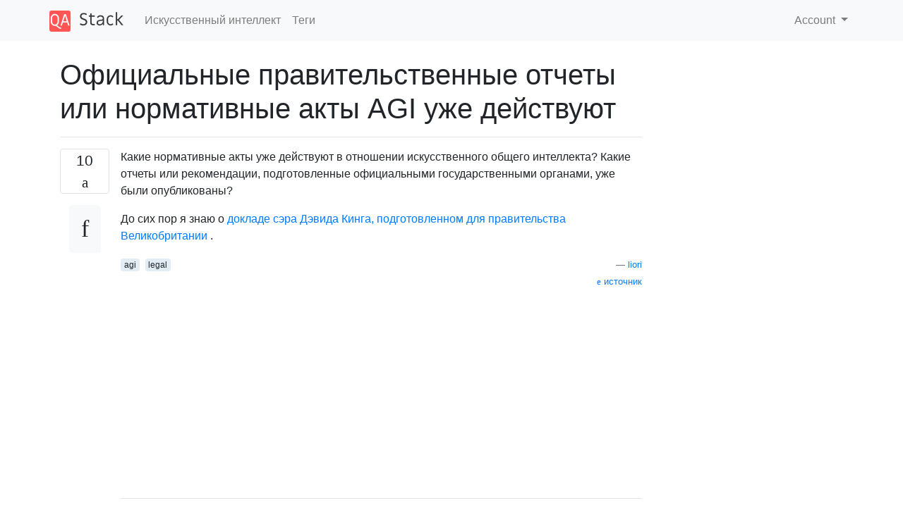

--- FILE ---
content_type: text/html; charset=utf-8
request_url: https://qastack.ru/ai/1731/agi-official-government-reports-or-regulations-already-in-place
body_size: 12645
content:

<!doctype html>
<html lang="en">
<head>
  
  <!-- Global site tag (gtag.js) - Google Analytics -->
  <script async src="https://www.googletagmanager.com/gtag/js?id=UA-133560070-1"></script>
  <script>
    window.dataLayer = window.dataLayer || [];
    function gtag(){dataLayer.push(arguments);}
    gtag('js', new Date());
    gtag('config', 'UA-133560070-1');
  </script>
  

  <!-- Required meta tags -->
  <meta charset="utf-8">
  <meta name="viewport" content="width=device-width, initial-scale=1, shrink-to-fit=no">

  <link rel="stylesheet" href="https://qastack-assets.s3.eu-central-1.amazonaws.com/static/lib/bootstrap-4.4.1/css/bootstrap.min.css">
  <link rel="stylesheet" href="https://qastack-assets.s3.eu-central-1.amazonaws.com/static/css/custom.css" >
  <link rel="stylesheet" href="https://qastack-assets.s3.eu-central-1.amazonaws.com/static/icons/styles.css" >

  <title>Официальные правительственные отчеты или нормативные акты AGI уже действуют</title>
  
  <link rel="canonical" href="https://qastack.ru/ai/1731/agi-official-government-reports-or-regulations-already-in-place" />
  <meta name="description" content="[Решение найдено!] Я не знаю, что оно уже дало какие-либо реальные отчеты или нормативные акты, но в США…"/>


  <link rel="apple-touch-icon" sizes="180x180" href="https://qastack-assets.s3.eu-central-1.amazonaws.com/static/favicon/apple-touch-icon.png">
  <link rel="icon" type="image/png" sizes="32x32" href="https://qastack-assets.s3.eu-central-1.amazonaws.com/static/favicon/favicon-32x32.png">
  <link rel="icon" type="image/png" sizes="16x16" href="https://qastack-assets.s3.eu-central-1.amazonaws.com/static/favicon/favicon-16x16.png">
  <link rel="manifest" href="https://qastack-assets.s3.eu-central-1.amazonaws.com/static/favicon/site.webmanifest">

  <script>var useGDPR = false;</script>

  
  <script async src="https://pagead2.googlesyndication.com/pagead/js/adsbygoogle.js"></script>
  <script>
    if(useGDPR) {
        (adsbygoogle = window.adsbygoogle || []).pauseAdRequests = 1;
        
    }
    (adsbygoogle = window.adsbygoogle || []).push({
        google_ad_client: "ca-pub-0985488874840506",
        enable_page_level_ads: true
    });
  </script>
</head>
<body>
<nav class="navbar navbar-expand navbar-light bg-light">
  <div class="container">
    <a class="navbar-brand" href="/"><img src="https://qastack-assets.s3.eu-central-1.amazonaws.com/static/img/logo.png" height="30" alt="QA Stack"></a>
    <button class="navbar-toggler" type="button" data-toggle="collapse" data-target="#navbarSupportedContent"
            aria-controls="navbarSupportedContent" aria-expanded="false" aria-label="Toggle navigation">
      <span class="navbar-toggler-icon"></span>
    </button>

    <div class="collapse navbar-collapse" id="navbarSupportedContent">
      <ul class="navbar-nav mr-auto">
        
          <li class="nav-item">
            <a class="nav-link" href="/ai/">Искусственный интеллект</a>
          </li>
          <li class="nav-item">
            <a class="nav-link" href="/ai/tags/">Теги</a>
          </li>
        
      </ul>
      
      <ul class="navbar-nav">
        <li class="nav-item dropdown">
          
            <a class="nav-link dropdown-toggle" href="#" id="authDropdown" role="button" data-toggle="dropdown" aria-haspopup="true" aria-expanded="false">
              Account
            </a>
            <div class="dropdown-menu dropdown-menu-right" aria-labelledby="authDropdown">
              <a class="dropdown-item" href="/accounts/login/?next=/">Войти</a>
              <a class="dropdown-item" href="/accounts/signup/?next=/ai/1731/agi-official-government-reports-or-regulations-already-in-place">Регистрация</a>
            </div>
          
        </li>
      </ul>
    </div>
  </div>
</nav>
<section class="container mt-4">
  
  
  <div class="row">
    <div class="col-md-9">

      <h1 data-id="5ea32a35c951695865fea151">Официальные правительственные отчеты или нормативные акты AGI уже действуют</h1>
      <hr>

      <article class="media">
        <div class="text-center pr-3">
          <div class="mb-3">
            <div class="votes-count border rounded" title="голосов">
              10 <br>
              <span class="icon-thumbs-up"></span>
            </div>
          </div>
          <a data-trans-code="question" class="translate-control btn btn-outline btn-light btn-lg" title="Переключить язык"><span class="icon-translate"></span></a>
        </div>
        <div class="media-body">
          <div class="stack-block" data-trans-dest="question">
            <p>Какие нормативные акты уже действуют в отношении искусственного общего интеллекта? Какие отчеты или рекомендации, подготовленные официальными государственными органами, уже были опубликованы?</p>

<p>До сих пор я знаю о <a rel="nofollow noreferrer" target="_blank" href="http://www.ft.com/cms/s/2/5ae9b434-8f8e-11db-9ba3-0000779e2340.html">докладе сэра Дэвида Кинга, подготовленном для правительства Великобритании</a> .</p>
          </div>
          <div class="row">
            <div class="col-md-6">
              
                <span class="tags">
                  
                    <a href="/ai/tagged/agi/" class="badge badge-warning">agi</a>&nbsp;
                  
                    <a href="/ai/tagged/legal/" class="badge badge-warning">legal</a>&nbsp;
                  
                </span>
              
            </div>
            <div class="col-md-6 text-right">
              
                <small class="text-muted font-weight-lighter">
                  &mdash;
                  <a href="https://ai.stackexchange.comhttps://ai.stackexchange.com/users/1670/liori" rel="nofollow noopener noreferrer" target="_blank">
                    liori
                  </a>
                   <br>
                  <a href="https://ai.stackexchange.com/ai/1731/agi-official-government-reports-or-regulations-already-in-place"  rel="nofollow noopener noreferrer" target="_blank">
                    <span class="icon-new-window"></span> источник
                  </a>
                </small>
              
            </div>
          </div>

          <script async src="https://pagead2.googlesyndication.com/pagead/js/adsbygoogle.js"></script>
<ins class="adsbygoogle"
     style="display:block; text-align:center;"
     data-ad-layout="in-article"
     data-ad-format="fluid"
     data-ad-client="ca-pub-0985488874840506"
     data-ad-slot="6265911322"></ins>
<script>
     (adsbygoogle = window.adsbygoogle || []).push({});
</script>

          
            <hr/>
            <div class="is-comment media">
              <div  class="text-center pr-2">
                
                2<br>
                
                <a data-trans-code="comment-1704" class="translate-control btn btn-outline btn-light btn-lg" title="Переключить язык">
                  <span class="icon-translate"></span>
                </a>
              </div>
              <div class="media-body">
                <div data-trans-dest="comment-1704">
                  <a rel="nofollow noreferrer" target="_blank" href="https://law.stackexchange.com">Закон также</a> может быть хорошим местом для этого вопроса.
                </div>
                
                  <small class="text-muted font-weight-lighter">
                    &mdash;
                    <a href="https://ai.stackexchange.comhttps://ai.stackexchange.com/users/1463/null" rel="nofollow noopener noreferrer" target="_blank"> ноль </a>
                    
                  </small>
                
              </div>
            </div>
          
        </div>
      </article>

      
        <p class="h3 mt-4">Ответы:</p>
        
          <hr>
          <article class="media">
            <div class="text-center pr-3">
              <div class="mb-3">
                <div class="votes-count border rounded" title="голосов">
                  1 <br>
                  <span class="icon-thumbs-up"></span>
                </div>
              </div>
              <a data-trans-code="answer-1747" class="translate-control btn btn-outline btn-light btn-lg" title="Переключить язык"><span class="icon-translate"></span></a>
            </div>
            <div class="media-body">
              <div data-trans-dest="answer-1747" class="stack-block">
                <p>Я не знаю, что оно уже дало какие-либо реальные отчеты или нормативные акты, но в США Белый дом проводит серию межведомственных семинаров / рабочих групп, посвященных теме «Подготовка к будущему искусственного интеллекта».  </p>

<p><a rel="nofollow noreferrer" target="_blank" href="https://www.whitehouse.gov/blog/2016/05/03/preparing-future-artificial-intelligence">https://www.whitehouse.gov/blog/2016/05/03/preparing-future-artificial-intelligence</a></p>

<p>Некоторые из этих сессий были посвящены правовым вопросам и вопросам управления.  </p>
              </div>
              <div class="row">
                <div class="col-md-6">
                  
                </div>
                <div class="col-md-6 text-right">
                  
                    <small class="text-muted font-weight-lighter">
                      &mdash;
                      <a href="https://ai.stackexchange.com/users/33/mindcrime" rel="nofollow noopener noreferrer" target="_blank">Mindcrime</a>
                      <br>
                      <a href="https://ai.stackexchange.com/ai/1731/agi-official-government-reports-or-regulations-already-in-place/1747#1747" rel="nofollow noopener noreferrer" target="_blank">
                        <span class="icon-new-window"></span> источник
                      </a>
                    </small>
                  
                </div>
              </div>
              
            </div>
          </article>
        
      

    </div>
    <div class="col-md-3">
      <div id="similar-questions" data-id="5ea32a35c951695865fea151">

      </div>
      <script async src="https://pagead2.googlesyndication.com/pagead/js/adsbygoogle.js"></script>
<ins class="adsbygoogle"
     style="display:block"
     data-ad-client="ca-pub-0985488874840506"
     data-ad-slot="2153477748"
     data-ad-format="auto"
     data-full-width-responsive="true"></ins>
<script>
     (adsbygoogle = window.adsbygoogle || []).push({});
</script>
    </div>
  </div>

</section>



<section class="bg-light py-3 mt-5">
  <div class="container">
    <div class="row">
      <div class="col-md-6 text-muted font-weight-lighter">
        <small>
          
          
            Используя наш сайт, вы подтверждаете, что прочитали и поняли нашу <a href='/legal/cookies-policy.html' target='_blank'>Политику в отношении файлов cookie</a> и <a href='/legal/privacy-policy.html' target='_blank'>Политику конфиденциальности</a>.
          
        </small>
      </div>
      <div class="col-md-6 text-muted text-right font-weight-lighter">
        <small>
          Licensed under <a href="https://creativecommons.org/licenses/by-sa/3.0/" target="_blank">cc by-sa 3.0</a>
          with attribution required.
          
        </small>
      </div>
    </div>
  </div>
</section>

<script type="text/javascript" src="https://qastack-assets.s3.eu-central-1.amazonaws.com/static/lib/jquery-3.5.0.min.js"></script>
<script type="text/javascript" src="https://qastack-assets.s3.eu-central-1.amazonaws.com/static/lib/jquery.jscroll.min.js"></script>
<script type="text/javascript" src="https://qastack-assets.s3.eu-central-1.amazonaws.com/static/lib/bootstrap-4.4.1/js/bootstrap.bundle.min.js"></script>
<script type="text/javascript" src="https://qastack-assets.s3.eu-central-1.amazonaws.com/static/webpack/front.js"></script>

</body>
</html>

--- FILE ---
content_type: text/html; charset=utf-8
request_url: https://www.google.com/recaptcha/api2/aframe
body_size: 266
content:
<!DOCTYPE HTML><html><head><meta http-equiv="content-type" content="text/html; charset=UTF-8"></head><body><script nonce="GybX_o8uOzCebIEYYetC9w">/** Anti-fraud and anti-abuse applications only. See google.com/recaptcha */ try{var clients={'sodar':'https://pagead2.googlesyndication.com/pagead/sodar?'};window.addEventListener("message",function(a){try{if(a.source===window.parent){var b=JSON.parse(a.data);var c=clients[b['id']];if(c){var d=document.createElement('img');d.src=c+b['params']+'&rc='+(localStorage.getItem("rc::a")?sessionStorage.getItem("rc::b"):"");window.document.body.appendChild(d);sessionStorage.setItem("rc::e",parseInt(sessionStorage.getItem("rc::e")||0)+1);localStorage.setItem("rc::h",'1768987099842');}}}catch(b){}});window.parent.postMessage("_grecaptcha_ready", "*");}catch(b){}</script></body></html>